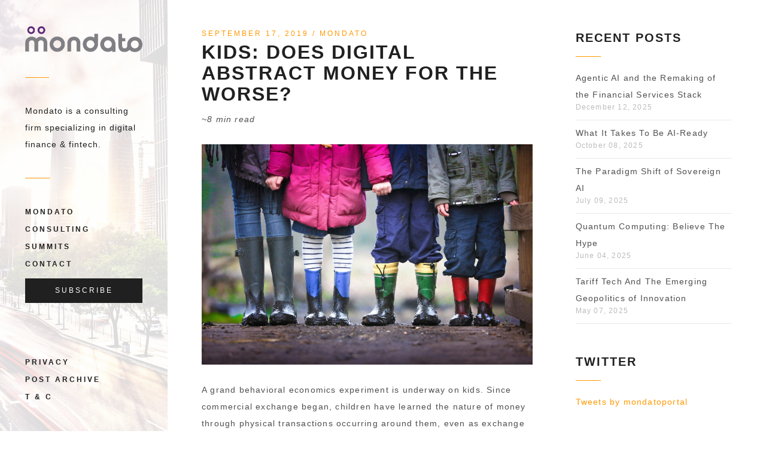

--- FILE ---
content_type: text/html; charset=utf-8
request_url: https://blog.mondato.com/kids-digital-abstraction-money/
body_size: 12485
content:
<!DOCTYPE html>
<html lang="en">
<head>
	<meta charset="utf-8" />
	<meta http-equiv="X-UA-Compatible" content="IE=edge" />
	<title>Kids: Does Digital Abstract Money For the Worse?</title>
	<meta name="viewport" content="width=device-width, initial-scale=1" />
	<!-- stylesheets -->
	<link href='http://fonts.googleapis.com/css?family=Lato:400,700,400italic,700italic' rel='stylesheet' type='text/css'>
	<link rel="stylesheet" href="https://blog.mondato.com/assets/css/bootstrap.min.css?v=8fd1dc8b8d">
	<link rel="stylesheet" href="https://blog.mondato.com/assets/css/font-awesome.min.css?v=8fd1dc8b8d">
	<link rel="stylesheet" type="text/css" href="https://blog.mondato.com/assets/css/hl-styles/monokai_sublime.css?v=8fd1dc8b8d">
	<link rel="stylesheet" type="text/css" href="https://blog.mondato.com/assets/css/screen.css?v=8fd1dc8b8d">
	<script>
/*====================================================
  THEME SETTINGS & GLOBAL VARIABLES
====================================================*/
//  1. Disqus comment settings
var disqus_shortname = 'mondatoinsight'; // required: replace example with your forum shortname

//	2. Mailchimp signup form Setting
// No need to change if you are using Ghost version 2.0.0 or above and using ghost inbuilt subscriber feature
// Keep it as it is, there will be no problem
var mailchimp_form_url = 'http://gbjsolution.us4.list-manage.com/subscribe?u=a63b2fed3ed61b70bf56d1aed&id=1e3806b1d4';
var success_message = "Please check your inbox and confirm your email address. Thanks!";
</script>
    <link rel="icon" href="https://blog.mondato.com/content/images/size/w256h256/2019/04/Mondato-Logo.png" type="image/png">
    <link rel="canonical" href="https://blog.mondato.com/kids-digital-abstraction-money/">
    <meta name="referrer" content="no-referrer-when-downgrade">
    
    <meta property="og:site_name" content="Mondato Insight">
    <meta property="og:type" content="article">
    <meta property="og:title" content="Kids: Does Digital Abstract Money For the Worse?">
    <meta property="og:description" content="A grand behavioral economics experiment is underway on kids. Since commercial exchange began, children have learned the nature of money through physical transactions occurring around them, even as exchange evolved from barter to fiat currency. But now, children are being introduced, sometimes unwittingly, to financial transactions through a simple click">
    <meta property="og:url" content="https://blog.mondato.com/kids-digital-abstraction-money/">
    <meta property="og:image" content="https://blog.mondato.com/content/images/size/w1200/2024/03/ben-wicks-iDCtsz-INHI-unsplash.jpg">
    <meta property="article:published_time" content="2019-09-17T17:18:19.000Z">
    <meta property="article:modified_time" content="2024-03-13T12:44:29.000Z">
    <meta property="article:tag" content="Kids">
    <meta property="article:tag" content="Apps">
    <meta property="article:tag" content="Biometrics">
    <meta property="article:tag" content="Saving">
    <meta property="article:tag" content="Gamification">
    
    <meta property="article:publisher" content="https://www.facebook.com/MondatoLLC">
    <meta name="twitter:card" content="summary_large_image">
    <meta name="twitter:title" content="Kids: Does Digital Abstract Money For the Worse?">
    <meta name="twitter:description" content="A grand behavioral economics experiment is underway on kids. Since commercial exchange began, children have learned the nature of money through physical transactions occurring around them, even as exchange evolved from barter to fiat currency. But now, children are being introduced, sometimes unwittingly, to financial transactions through a simple click">
    <meta name="twitter:url" content="https://blog.mondato.com/kids-digital-abstraction-money/">
    <meta name="twitter:image" content="https://blog.mondato.com/content/images/size/w1200/2024/03/ben-wicks-iDCtsz-INHI-unsplash.jpg">
    <meta name="twitter:label1" content="Written by">
    <meta name="twitter:data1" content="Mondato">
    <meta name="twitter:label2" content="Filed under">
    <meta name="twitter:data2" content="Kids, Apps, Biometrics, Saving, Gamification">
    <meta name="twitter:site" content="@mondatoportal">
    <meta property="og:image:width" content="1200">
    <meta property="og:image:height" content="800">
    
    <script type="application/ld+json">
{
    "@context": "https://schema.org",
    "@type": "Article",
    "publisher": {
        "@type": "Organization",
        "name": "Mondato Insight",
        "url": "https://blog.mondato.com/",
        "logo": {
            "@type": "ImageObject",
            "url": "https://blog.mondato.com/content/images/2019/12/Mondato2020-Grey1.png"
        }
    },
    "author": {
        "@type": "Person",
        "name": "Mondato",
        "image": {
            "@type": "ImageObject",
            "url": "https://blog.mondato.com/content/images/2019/04/Mondato-Logo-1.png",
            "width": 61,
            "height": 66
        },
        "url": "https://blog.mondato.com/author/mondato/",
        "sameAs": [
            "http://www.mondato.com"
        ]
    },
    "headline": "Kids: Does Digital Abstract Money For the Worse?",
    "url": "https://blog.mondato.com/kids-digital-abstraction-money/",
    "datePublished": "2019-09-17T17:18:19.000Z",
    "dateModified": "2024-03-13T12:44:29.000Z",
    "image": {
        "@type": "ImageObject",
        "url": "https://blog.mondato.com/content/images/size/w1200/2024/03/ben-wicks-iDCtsz-INHI-unsplash.jpg",
        "width": 1200,
        "height": 800
    },
    "keywords": "Kids, Apps, Biometrics, Saving, Gamification",
    "description": "A grand behavioral economics experiment is underway on kids. Since commercial exchange began, children have learned the nature of money through physical transactions occurring around them, even as exchange evolved from barter to fiat currency. But now, children are being introduced, sometimes unwittingly, to financial transactions through a simple click on the computer, tablet or phone. Nobody really knows quite yet how the digital money revolution will impact kids in the future, but stories of ",
    "mainEntityOfPage": "https://blog.mondato.com/kids-digital-abstraction-money/"
}
    </script>

    <meta name="generator" content="Ghost 6.13">
    <link rel="alternate" type="application/rss+xml" title="Mondato Insight" href="https://blog.mondato.com/rss/">
    <script defer src="https://cdn.jsdelivr.net/ghost/portal@~2.56/umd/portal.min.js" data-i18n="true" data-ghost="https://blog.mondato.com/" data-key="7083765ee31cea75ea186d68cb" data-api="https://mondatoinsight.ghost.io/ghost/api/content/" data-locale="en" crossorigin="anonymous"></script><style id="gh-members-styles">.gh-post-upgrade-cta-content,
.gh-post-upgrade-cta {
    display: flex;
    flex-direction: column;
    align-items: center;
    font-family: -apple-system, BlinkMacSystemFont, 'Segoe UI', Roboto, Oxygen, Ubuntu, Cantarell, 'Open Sans', 'Helvetica Neue', sans-serif;
    text-align: center;
    width: 100%;
    color: #ffffff;
    font-size: 16px;
}

.gh-post-upgrade-cta-content {
    border-radius: 8px;
    padding: 40px 4vw;
}

.gh-post-upgrade-cta h2 {
    color: #ffffff;
    font-size: 28px;
    letter-spacing: -0.2px;
    margin: 0;
    padding: 0;
}

.gh-post-upgrade-cta p {
    margin: 20px 0 0;
    padding: 0;
}

.gh-post-upgrade-cta small {
    font-size: 16px;
    letter-spacing: -0.2px;
}

.gh-post-upgrade-cta a {
    color: #ffffff;
    cursor: pointer;
    font-weight: 500;
    box-shadow: none;
    text-decoration: underline;
}

.gh-post-upgrade-cta a:hover {
    color: #ffffff;
    opacity: 0.8;
    box-shadow: none;
    text-decoration: underline;
}

.gh-post-upgrade-cta a.gh-btn {
    display: block;
    background: #ffffff;
    text-decoration: none;
    margin: 28px 0 0;
    padding: 8px 18px;
    border-radius: 4px;
    font-size: 16px;
    font-weight: 600;
}

.gh-post-upgrade-cta a.gh-btn:hover {
    opacity: 0.92;
}</style>
    <script defer src="https://cdn.jsdelivr.net/ghost/sodo-search@~1.8/umd/sodo-search.min.js" data-key="7083765ee31cea75ea186d68cb" data-styles="https://cdn.jsdelivr.net/ghost/sodo-search@~1.8/umd/main.css" data-sodo-search="https://mondatoinsight.ghost.io/" data-locale="en" crossorigin="anonymous"></script>
    
    <link href="https://blog.mondato.com/webmentions/receive/" rel="webmention">
    <script defer src="/public/cards.min.js?v=8fd1dc8b8d"></script>
    <link rel="stylesheet" type="text/css" href="/public/cards.min.css?v=8fd1dc8b8d">
    <script defer src="/public/member-attribution.min.js?v=8fd1dc8b8d"></script><style>:root {--ghost-accent-color: #15171A;}</style>
    <style type="text/css">
@media screen and (max-width: 644px){
.mobile-hidden {
display:none;
}
}
    #printfriendly img{
    float:left;
    margin-top: 12px;
    margin-right: 12px;
}

/* Changes font family and size */

#printfriendly {
    font-family: Lato;
    font-size: 14px;
}

/* Changes header color */

#printfriendly h1, #printfriendly h2, #printfriendly h3, #printfriendly h4 {
    color: #660033;
}
</style>
<script>
  (function(i,s,o,g,r,a,m){i['GoogleAnalyticsObject']=r;i[r]=i[r]||function(){
  (i[r].q=i[r].q||[]).push(arguments)},i[r].l=1*new Date();a=s.createElement(o),
  m=s.getElementsByTagName(o)[0];a.async=1;a.src=g;m.parentNode.insertBefore(a,m)
  })(window,document,'script','https://www.google-analytics.com/analytics.js','ga');

  ga('create', 'UA-26018794-3', 'auto');
  ga('send', 'pageview');

</script>

<!-- Global site tag (gtag.js) - Google Analytics -->
<script async src="https://www.googletagmanager.com/gtag/js?id=UA-174027271-1"></script>
<script>
  window.dataLayer = window.dataLayer || [];
  function gtag(){dataLayer.push(arguments);}
  gtag('js', new Date());

  gtag('config', 'UA-174027271-1');
</script>

<!--<script type="text/javascript" src="https://cdn.jsdelivr.net/npm/@speechkit/speechkit-audio-player@latest/dist/speechkit-ghost.js?data=eyJwcm9qZWN0SWQiOiI0NDQ0IiwiZ2siOiJhYTgxMDliZjZiMTIwYjZlYTRjNTY0NWIwMiIsInNrIjoid3JpdGVfODY2NjMxZDJhMzBhM2M2ODdmMmI5ZWU0NTY5OTAwODMifQ=="></script>
</head>
<body class="post-template tag-kids tag-apps-tag tag-biometrics tag-saving tag-gamification">
	<!-- start main header -->
<div class="header-wrap hidden-xs " style="background-image: url(https://blog.mondato.com/content/images/2019/12/zhang-kaiyv-zB864amjJUY-unsplash--1-.jpg)">
	<header class="main-header" style="overflow: auto;">
		<div class="logo">
			<a class="image-logo" href="https://www.mondato.com/"><img src="https://blog.mondato.com/content/images/2019/12/Mondato2020-Grey1.png" alt="Mondato Insight"></a>
		</div>
		<div class="description">
			Mondato is a consulting firm specializing in digital finance &amp; fintech.
		</div>
		<!-- start navigation -->
		<nav class="main-navigation">
            <ul class="menu">
            	<li class="mondato "><a href="https://blog.mondato.com/">Mondato</a></li>
<li class="consulting "><a href="https://mondato.com/consulting/">Consulting</a></li>
<li class="summits "><a href="https://mondato.com/summits/">Summits</a></li>
<li class="contact "><a href="https://mondato.com/contact/">Contact</a></li>

			</ul>
			<a class="btn btn-default" style="color: #fff; width: 100%;" href="https://www.mondato.com/subscribe">Subscribe</a>
		</nav>
		<!-- end navigation -->
		<!-- bottom navigation -->
		<div class="bottom-nav" style="padding: 42px 0">
			<ul class="menu">
				<li><a href="https://www.mondato.com/legal/privacy-policy/">Privacy</a></li>
				<li><a href="https://blog.mondato.com/archive/">Post Archive</a></li>
				<li><a href="https://www.mondato.com/legal/mondato-terms-and-conditions/">T &amp; C</a></li>
			</ul>
		</div>
		<!-- end bottom navigation -->
	</header>
</div>
<!-- end main header -->
	
<div class="content-area-wrap">
	<!-- start mobile header -->
<div class="mobile-header hidden-sm hidden-md hidden-lg">
	<nav class="navbar">
		<div class="container-fluid">
			<div class="navbar-content-wrap">
			<div class="navbar-header">
				<button type="button" class="navbar-toggle collapsed" data-toggle="collapse" data-target="#main-menu" aria-expanded="false">
				<span class="sr-only">Toggle navigation</span>
				<span class="icon-bar"></span>
				<span class="icon-bar"></span>
				<span class="icon-bar"></span>
				</button>
				<a class="navbar-brand image-logo" href="https://blog.mondato.com"><img src="https://blog.mondato.com/content/images/2019/12/Mondato2020-Grey1.png" alt="Mondato Insight"></a>
			</div>
			<div class="collapse navbar-collapse" id="main-menu">
	            <!-- start navigation -->
	            <ul class="menu navbar-right nav navbar-nav">
				    <li class="mondato "><a href="https://blog.mondato.com/">Mondato</a></li>
<li class="consulting "><a href="https://mondato.com/consulting/">Consulting</a></li>
<li class="summits "><a href="https://mondato.com/summits/">Summits</a></li>
<li class="contact "><a href="https://mondato.com/contact/">Contact</a></li>

                    <li><a href="https://www.mondato.com/legal/privacy-policy/">Privacy</a></li>
                    <li><a href="https://blog.mondato.com/archive/">Post Archive</a></li>
                    <li><a href="https://www.mondato.com/legal/mondato-terms-and-conditions/">T &amp; C</a></li>
				</ul>
	            <!-- end navigation -->
	        </div>
	        </div>
		</div>
	</nav>
</div>
<!-- end mobile header -->	<!-- start main content -->
	<div class="container-fluid main-content-wrap">
		<div class="row">
			<div class="col-md-8 single-post-wrap">
				<article class="post tag-kids tag-apps-tag tag-biometrics tag-saving tag-gamification single-post-full">
					<div class="post-content-wrap">
						<header class="post-header">
								<div class="post-meta">
									<span class="post-date">September 17, 2019</span>
									 / <span class="post-author-name"><a href="/author/mondato/">Mondato</a></span>
								</div>
								<h2 class="post-title">Kids: Does Digital Abstract Money For the Worse?</h2>
                                <p><i>~8 min read</i></p>
						</header>
						<div class="featured-media">
							<img src="https://blog.mondato.com/content/images/2024/03/ben-wicks-iDCtsz-INHI-unsplash.jpg" alt="Kids: Does Digital Abstract Money For the Worse?">
						</div>
						<div class="post-content-full">
							<p>A grand behavioral economics experiment is underway on kids. Since commercial exchange began, children have learned the nature of money through physical transactions occurring around them, even as exchange evolved from barter to fiat currency. But now, children are being introduced, sometimes unwittingly, to financial transactions through a simple click on the computer, tablet or phone. Nobody really knows quite yet how the digital money revolution will impact kids in the future, but stories of <a href="https://www.wsj.com/articles/you-spent-1-500-on-virtual-bazookas-kids-are-splurging-on-digital-goods-11563291006?ref=blog.mondato.com">hundreds of dollars purchased by kids on in-game items</a> reveal troubling patterns. As children are introduced to concepts of money in a digital manner never experienced by humans before, they’re often engaging this novel money medium through playing hours of manipulative apps pushing in-game purchases — threatening to distort their entire perception of work, reward, and financial exchange itself.</p>
<h3 id="br-div-stylecolor-660033digitizing-money-an-intangible-conceptdivbr"><br> <div style="color: #660033;"><em>Digitizing Money: An Intangible Concept</em></div><br></h3>
<p>The psychological impact of digital payment options is yet to be fully understood, even among adults. As exchange has moved away from cash-only, the shift’s impact on consumer spending has not always been pretty, or straightforward. <a href="https://www.researchgate.net/publication/277066788_'Cashless'_transactions_perceptions_of_money_in_mobile_payments/link/57569deb08ae0405a5780d8e/download?ref=blog.mondato.com">Research in the 1980s</a> already correlated credit card usage with higher spending per transaction, though it was unclear whether this was due to the absence of physical money or the credit factor. A study by researchers at the University of Illinois-Champagne <a href="https://www.marketwatch.com/story/this-is-what-a-mobile-wallet-could-to-your-holiday-spending-its-not-pretty-2018-12-03?ref=blog.mondato.com">found that</a>  consumers using Alipay's mobile payments increased their total number of retail transactions by almost a quarter (spending a value of 2.4 percent more after digital adoption). The more abstract the payment vehicle, the more profound the effects might be; people who use Amazon’s Echo <a href="https://www.marketwatch.com/story/your-amazon-echo-could-be-making-you-spend-more-money-2018-01-03?ref=blog.mondato.com">spent 66 percent more on average</a> than other Amazon consumers, including USD $400 more on average per year than Amazon Prime subscribers, though that does not take socioeconomic factors into consideration.</p>
<p>This increased spending occurs at least in part from what Duke University behavioral economics professor Dan Ariely calls the <a href="http://danariely.com/2013/02/05/the-pain-of-paying/?ref=blog.mondato.com">pain of paying</a> — the psychological discomfort one experiences when spending money. By easing friction, digital payments may encourage profligate spending.</p>
<p>For children, an already impulsive bunch, the pain of paying — and away from parental supervision — is relaxed as they download and play mobile games, an <a href="https://influencermarketinghub.com/mobile-gaming-statistics/?ref=blog.mondato.com">eye-popping USD $63 billion industry</a>. The design of these games dramatically exacerbate the concern. Persuasive design  is surgically applied in children’s apps to manipulate kids to continue playing and purchase imaginary weapons with real money (a transaction kids do <a href="https://www.childnet.com/ufiles/Young-people%27s-experiences-of-in-app-purchases.pdf?ref=blog.mondato.com">not always understand is happening</a>).</p>
<p>Kids only learn numeracy, the ability to understand and work with numbers, when they are three or four years old, yet they are already engaging with in-game purchases in some cases. Children also struggle to understand abstract systems, such as the digital paths of purchase occurring when they use a parent’s card, or data collection, as well as adults, said Jenny Radesky, a developmental behavioral pediatrician at the University of Michigan who wrote the American Academy of Pediatrics guide for children and media.</p>
<p>While children are still internalizing what the value of money really is, they are simultaneously spending staggering amounts of time on mobile and computer screens — where they’re often being first introduced to personal financial transactions through indirect means, like in-app purchase offers. According to <a href="https://www.commonsensemedia.org/sites/default/files/uploads/research/census_researchreport.pdf?ref=blog.mondato.com">Common Sense Media</a>, though usage varies, kids spend 10 times the amount of time on a screen as they did in 2011, with teenagers logging an average of six hours and 40 minutes of screen time a day and tweens four and a half hours. Much of this time is spent on video game apps often containing in-app purchases and they are not hesitant to buy. One survey found that 61 percent of all kids buy apps or make in-app purchases each month. One in eight respondents said they had accidentally spent money on an in-app purchase.</p>
<p>With <a href="https://www.moneyadviceservice.org.uk/en/corporate/adult-money-habits-are-set-by-the-age-of-seven-years-old-shows-new-study?ref=blog.mondato.com">a Cambridge study estimating</a> adult money habits are formed by age seven, it’s easy to discern – if not yet completely scientifically elucidated — that how children are interacting in the digital financial realm greatly influences their financial habits moving forward. How exactly the abstract nature of digital payments is impacting children’s perceptions of money is difficult to fully determine, but parents and teachers have shown concern.</p>
<p>In the 2014 U.S. Parents, Kids and Money Survey, <a href="https://www.macquariecu.com.au/news-updates-teaching-your-children-about-money-in-the-digital-age.html?ref=blog.mondato.com">73 percent of parents agreed</a> that because transactions are often digital, kids think of currency differently than they did when they were growing up. In the 2014 US Parents, Kids and Money Survey, 35 percent of children could not explain the process behind digital payments. 37 percent of parents and 78 percent of teachers said in <a href="https://www.pru.co.uk/pdf/press-centre/cha-ching-cash-to-cashless-final-web.pdf?ref=blog.mondato.com">a Prudential survey</a> that digital transactions damage children’s understanding of money.</p>
<h3 id="br-div-stylecolor-660033a-childs-imagination-fueled-by-creditdivbr"><br> <div style="color: #660033;"><em>A Child's Imagination Fueled By Credit</em></div><br></h3>
<p>In these sensitive stages of development, children’s doorways into the digital financial world are disproportionately video games and, by extension, in-game purchases. Games offering in-app purchases like Fortnite are rife with excessive advertisements, deceptive sales tactics, psychological manipulation and app sales teams targeting so-called <a href="https://www.adweek.com/digital/infographic-whales-account-for-70-of-in-app-purchase-revenue/?ref=blog.mondato.com">“whales”</a>: consumers whose collected data evinces a spendthrift nature. These tactics are most effective with impulsive customers — a trait endemic to childhood.</p>
<p><a href="https://journals.lww.com/jrnldbp/Abstract/2019/01000/Advertising_in_Young_Children_s_Apps__A_Content.4.aspx?ref=blog.mondato.com">A University of Michigan study</a> led by Dr. Radesky analyzed 135 of the most popular children’s apps, finding that 95 percent contained at least one type of advertising, 46 percent played teasers for the full app to buy, and 30 percent pushed in-app purchases. The ubiquity of persuasive tactics in these children’s apps alarmed researchers, with these apps manipulating children at critical childhood stages of understanding financial exchange.</p>
<p>Children don’t necessarily comprehend advertising as a separate entity from the game; the American Academy of Pediatrics <a href="https://www.aap.org/en-us/about-the-aap/aap-press-room/news-features-and-safety-tips/Pages/Children-and-Media-Tips.aspx?ref=blog.mondato.com">recommends</a> that apps for children five and younger shouldn’t include advertising all. But if anything, some of these advertisements and purchase nudges are specifically designed to prey on children’s cognitive weaknesses. Children are known to create “parasocial” relationships with characters in games, and yet 42 percent of advertisements in the study utilized commercial characters. In the children’s gaming app Doctor Kids, ostensibly an educational app, the character on the screen <a href="https://www.vox.com/the-goods/2018/10/30/18044678/kids-apps-gaming-manipulative-ads-ftc?ref=blog.mondato.com">looks sad or even begins to cry</a> if the child doesn’t make an in-app purchase.</p>
<p>The designers of these children’s games are threatening to disrupt a common way children learn real-life concepts like financial transactions: through play. Many of these games employ “grinding,” a design technique in which games are boring and exceedingly difficult without making app purchases. By praising children for deciding to make such purchases — and often making the game far easier — the child’s purchasing behavior is positively reinforced. While Monopoly may simulate real-life transactions, games that pressure or all but require kids to make purchases to advance create distorted representations of what real-life transactions are like and lead to.</p>
<p>In Dr. Radesky’s practice, children express a worrying relationship with the items they collect and buy on these apps.</p>
<blockquote>
<p>“They talk about it as if it is so… real. ‘Oh, those are my coins. I’m really good at collecting candy.’ There’s really not any skepticism that I hear from kids about the value of the items they’re collecting. They think it’s their reward for working. I worry it creates a false reward system accompanying any purchasing activity.”<small>Jenny Radesky, Developmental Behavioral Pediatrician, University of Michigan</small></p>
</blockquote>
<p>How this translates to kid’s behavior is unclear. There is the possibility that this inflated sense of rewards — already heightened for kids — may lower kids’ task persistence when faced with harder tasks. By making spending the default choice in apps, such frictionless digital payments might create more passive, less critically thinking consumers. Immersed in a culture of collect and spend online, Radesky fears children will grow up to practice those same laissez-faire financial practices as adults.</p>
<h3 id="br-div-stylecolor-660033catch-a-digital-predatordivbr"><br> <div style="color: #660033;"><em>Catch A Digital Predator</em></div><br></h3>
<p>With such complex questions at the heart of this emerging issue, more research is desperately needed. Nevertheless, various actors have begun proposing their own remedies. The American Academy of Pediatrics advocates for the elimination of ads in apps for children five or younger as well as the collection of children’s data — information which may lead to them being unduly targeted as <a href="https://www.maketecheasier.com/what-is-whale-in-mobile-gaming/?ref=blog.mondato.com">“whales”</a>. A study is expected to come out later this year describing how app design could be improved by shifting away from external rewards like stickers towards forms of internal rewards. Senator Ed Marky has introduced in the United States the KIDS Act, which would remove harmful features of persuasive design in children’s apps. Absent of legislation, academics are discussing the possibility of a rating system to better inform parents of the quality of an app.</p>
<p>In the private sector, other solutions offer proper guardrails for children to learn about finances in an observed, controlled manner. <a href="https://www.gohenry.com/index/?ref=blog.mondato.com">gohenry</a> is one of several digital money apps that offers prepaid debit cards for kids to use. Charging a fee, parents can load money on their child’s account, set weekly allowances and spending limits, list chores to earn extra money, monitor kids’ activities and block their children from making certain types of transactions. The app also offers financial education lessons for children.</p>
<p>The idea clearly resonated with alarmed parents — gohenry successfully crowdfunded USD $5.6 million in 2014 and another USD $8.1 million in 2018. Serving 800,000 active users in the UK and US, gohenry seeks to help children understand the ramifications of their digital transactions, the idea being that “wasting 10 dollars at age ten and learning from that mistake is better than spending 1000 dollars at age 30,” said Dean Brauer, co-founder and US EVP of gohenry.</p>
<p>According to Brauer, parents in the gohenry community aren’t seeing the same chronic issues with their kids regarding in-app purchases. Receiving notifications of their children’s transactions, parents are more aware of the child’s behavior. By offering a feedback loop to children on their digital transactions, kid-users of gohenry can better understand how money moves from one point to another as well as how to better budget and save their money. An in-house survey revealed that 86 percent of parents said their kid is better at managing money with gohenry, and kids have a higher savings rate than their parents do.</p>
<p>If a child has a USD $10 spending limit, they can't indulge themselves on Fornite like their counterparts do with their parent's credit card, though Brauer noted that they are developing educational materials that deal with children’s games. Generation Z can’t be shielded from the digital environment surrounding them, gohenry advocates — they must interact with and understand it in a controlled environment.</p>
<blockquote>
<p>“70 percent of kids receive a regular allowance, and of those, almost 80 percent of them get it in cash. But they’re digital natives. They’re not using it to go to the candy store — they’re using it to make purchases on Amazon. That’s the reality, and we have to deal with it.”<small>Dean Brauer, U.S. EVP and Co-founder, gohenry</small></p>
</blockquote>
<p>But in the macro-sense, the early data and preponderance of horror stories suggest that in terms of children’s perception of money, misinformed consumerism is prevailing among many. Already, the shift away from physical forms of currency threaten to obfuscate the meaning and importance of money for children. This phenomenon will only accelerate; technology companies <a href="https://www.marketwatch.com/story/the-technology-that-should-finally-make-your-wallet-obsolete-2019-09-06?ref=blog.mondato.com">today have biometric mobile wallet technology</a> that simply requires a fingerprint or a smile to initiate payments. Juniper Research estimates that mobile biometrics will skyrocket in use to <a href="https://www.juniperresearch.com/press/press-releases/mobile-biometrics-to-authenticate-2-tn-sales-2023?ref=blog.mondato.com">authenticate $2 trillion in transactions by 2023</a>. As payments become further removed from tangible reality, the challenge of having children learn the process and nature of these transactions will only grow — raising the stakes for humanity’s first digital natives.</p>
<p>That this shift is disproportionately happening via apps designed to prey on children’s cognitive weaknesses is what elevates the concern from the theoretical to the self-evident. It’s possible that children may grow up from these early mistakes to better internalize the meaning of digital money; it’s too early for anyone to truly know what long-term impact these manipulative tactics will have on children’s financial behavior. But without interventions in the public or private sector, there is reason to think this game won’t go well.</p>
<div style="color: #660033;"><address class="p1"> </address><address class="p1">© <b>Mondato 2019 </b></address><address class="p1"> </address></div>
<br><small>Image courtesy of Sun Linyang</small><br>
Click <a class="typeform-share link" href="https://www.mondato.com/subscribe?ref=blog.mondato.com">here</a> to subscribe and receive a weekly Mondato Insight directly to your inbox.&nbsp;
						</div>
					</div>
				</article>
				<div class="tag-wrap">
					<div class="tag-wrap-inner">
						<a href="/tag/kids/">Kids</a>,<a href="/tag/apps-tag/">Apps</a>,<a href="/tag/biometrics/">Biometrics</a>,<a href="/tag/saving/">Saving</a>,<a href="/tag/gamification/">Gamification</a>
					</div>
				</div>
				<div class="share-wrap">
	<div class="share-wrap-inner clearfix">
		<div class="share-text">Share this article:</div>
		
		<ul>
			<!-- facebook -->
		<li>
			<a href="https://www.facebook.com/sharer/sharer.php?u=https://blog.mondato.com/kids-digital-abstraction-money/" onclick="window.open(this.href, 'facebook-share','width=580,height=296');return false;"><i class="fa fa-facebook"></i></a>
		</li>
		<!-- twitter -->
		<li>
			<a href="https://twitter.com/share?text=Kids%3A%20Does%20Digital%20Abstract%20Money%20For%20the%20Worse%3F&amp;url=https://blog.mondato.com/kids-digital-abstraction-money/" onclick="window.open(this.href, 'twitter-share', 'width=550,height=235');return false;"><i class="fa fa-twitter"></i></a>
		</li>
		<!-- google plus -->
		<li>
			<a href="https://plus.google.com/share?url=https://blog.mondato.com/kids-digital-abstraction-money/" onclick="window.open(this.href, 'google-plus-share', 'width=490,height=530');return false;"><i class="fa fa-google-plus"></i></a>
		</li>
		<!-- digg -->
		<li>
			<a href="http://www.digg.com/submit?url=https://blog.mondato.com/kids-digital-abstraction-money/" onclick="window.open(this.href, 'digg-share', 'width=490,height=530');return false;"><i class="fa fa-digg"></i></a>
		</li>
		<!-- reddit -->
		<li>
			<a href="http://reddit.com/submit?url=https://blog.mondato.com/kids-digital-abstraction-money/&title=Kids: Does Digital Abstract Money For the Worse?" onclick="window.open(this.href, 'reddit-share', 'width=490,height=530');return false;"><i class="fa fa-reddit"></i></a>
		</li>
		<!-- linkedin -->
		<li>
			<a href="http://www.linkedin.com/shareArticle?mini=true&url=https://blog.mondato.com/kids-digital-abstraction-money/" onclick="window.open(this.href, 'linkedin-share', 'width=490,height=530');return false;"><i class="fa fa-linkedin"></i></a>
		</li>
		<!-- pinterest -->
		<li>
			<a href="http://pinterest.com/pin/create/button/?url=https://blog.mondato.com/kids-digital-abstraction-money/&description=Kids%3A%20Does%20Digital%20Abstract%20Money%20For%20the%20Worse%3F" onclick="window.open(this.href, 'linkedin-share', 'width=580,height=296');return false;"><i class="fa fa-pinterest"></i></a>
		</li>
		<!-- StumbleUpon-->
		<li>
			<a href="http://www.stumbleupon.com/submit?url=https://blog.mondato.com/kids-digital-abstraction-money/&title=Kids: Does Digital Abstract Money For the Worse?" onclick="window.open(this.href, 'stumbleupon-share', 'width=490,height=530');return false;"><i class="fa fa-stumbleupon"></i></a>
		</li>
		</ul>
		
	</div>
</div>				<div class="author-comment-wrap">
					<!-- start about the author -->
<div class="about-author clearfix">
		<a href="/author/mondato/"><img src="https://blog.mondato.com/content/images/2019/04/Mondato-Logo-1.png" alt="Author image" class="avatar pull-left"></a>
	<div class="details">
		<div class="author">
			<a href="/author/mondato/">Mondato</a>
		</div>
		<div class="bio">
			Mondato is a boutique management consulting firm specializing in strategic, commercial and operational support for the Digital Finance &amp; Commerce (DFC) industry.
		</div>
		<div class="meta-info">
			<span class="loaction"><i class="fa fa-home"></i>Washington DC</span>
			<span class="website"><i class="fa fa-globe"></i><a href="http://www.mondato.com" targer="_BLANK">Website</a></span>
		</div>
	</div>
</div>
<!-- end about the author -->

					<div class="prev-next-wrap clearfix">
	<a class="previous-post pull-left " style="background-image: url(https://blog.mondato.com/content/images/2024/03/david-arrowsmith-SsAFdirwkXc-unsplash.jpg)" href="/mvnos-telcos-digital-finance/">
		<div class="prev-next-inner">
			<span class="link-text">Previous Post</span>
			<h4 class="title">MVNOs: Where Telcos And Digital Finance Converge?</h4>
		</div>
	</a>
    <a class="next-post pull-right " style="background-image: url(https://blog.mondato.com/content/images/2024/03/brett-jordan-o0kPG3RirHs-unsplash.jpg)" href="/esim-fresh-paint/">
		<div class="prev-next-inner">
			<span class="link-text">Next Post</span>
			<h4 class="title">eSIM:  Fresh Paint For Mobile, Payments And Identity</h4>
		</div>
	</a>
</div>					<!-- start disqus comment -->
<div>
</div>
<!-- end disqus comment -->				</div>
			</div>
			<!-- start sidebar -->
<div class="col-md-4 sidebar-wrap">
	<!-- start widget -->
<div class="widget">
	<h4 class="title">Recent Posts</h4>
	<div class="content recent-post">
		<div class="recent-single-post">
			<a href="/agentic-ai-and-the-remaking-of-the-financial-services-stack/" class="post-title">Agentic AI and the Remaking of the Financial Services Stack</a><div class="date">December 12, 2025</div>
		</div>
		<div class="recent-single-post">
			<a href="/what-it-takes-to-be-ai-ready/" class="post-title">What It Takes To Be AI-Ready</a><div class="date">October 08, 2025</div>
		</div>
		<div class="recent-single-post">
			<a href="/the-paradigm-shift-of-sovereign-ai/" class="post-title">The Paradigm Shift of Sovereign AI</a><div class="date">July 09, 2025</div>
		</div>
		<div class="recent-single-post">
			<a href="/quantum-computing-believe-the-hype/" class="post-title">Quantum Computing: Believe The Hype</a><div class="date">June 04, 2025</div>
		</div>
		<div class="recent-single-post">
			<a href="/tariff-tech-and-the-emerging-geopolitics-of-innovation/" class="post-title">Tariff Tech And The Emerging Geopolitics of Innovation</a><div class="date">May 07, 2025</div>
		</div>
	</div>
</div>
<!-- end widget -->	<!-- start widget -->
<div class="widget">
	<h4 class="title">Twitter</h4>
	<div class="content twitter">
		<!-- start code from publish.twitter.com -->
		<a class="twitter-timeline" data-height="500" data-theme="light" href="https://twitter.com/mondatoportal?ref_src=twsrc%5Etfw">Tweets by mondatoportal</a> <script async src="https://platform.twitter.com/widgets.js" charset="utf-8"></script>
		<!-- end code from publish.twitter.com -->
	</div>
</div>
<!-- end widget -->
</div>
<!-- end sidebar -->		</div>
	</div>
	<!-- end main content -->
</div>

	<!-- start footer -->
<footer class="main-footer">
	<div class="container-fluid">
		<div class="row">
			<!-- replace the # with your own profile link address -->
<div class="col-md-12 social-links-wrap">
	<ul class="social-links">
		<li><a href="#"><i class="fa fa-twitter"></i></a></li>
		<li><a href="#"><i class="fa fa-facebook"></i></a></li>
		<li><a href="#"><i class="fa fa-dribbble"></i></a></li>
		<li><a href="#"><i class="fa fa-instagram"></i></a></li>
		<li><a href="/rss/"><i class="fa fa-rss"></i></a></li>
	</ul>
</div>			<div class="col-md-12 copyright-wrap">
	<span class="copyright">Copyright &amp;copy; 2026 <a href="https://blog.mondato.com">Mondato Insight</a>. All Right Reserved</span>
</div>		</div>
	</div>
</footer>
<a href="#" id="back-to-top">
	<i class="fa fa-long-arrow-up"></i>
	<span>top</span>
</a>

<!-- end footer -->
<script src="https://ajax.googleapis.com/ajax/libs/jquery/2.2.4/jquery.min.js"></script>
<script src="https://blog.mondato.com/assets/js/bootstrap.min.js?v=8fd1dc8b8d"></script>
<script src="https://blog.mondato.com/assets/js/jquery.fitvids.js?v=8fd1dc8b8d"></script>
<script src="https://blog.mondato.com/assets/js/highlight.pack.js?v=8fd1dc8b8d"></script>
<script src="https://blog.mondato.com/assets/js/main.js?v=8fd1dc8b8d"></script>
</body>
</html>

--- FILE ---
content_type: text/css; charset=UTF-8
request_url: https://blog.mondato.com/assets/css/screen.css?v=8fd1dc8b8d
body_size: 3327
content:
/*====================================================
	Importing less files
====================================================*/
/*====================================================
	COLOR VARIABLE FOR THEME
====================================================*/
/*====================================================
	MIXINS
====================================================*/
body {
  font-family: 'Arimo', sans-serif;
  font-size: 14px;
  font-weight: 400;
  letter-spacing: 1.2px;
  color: #505050;
  line-height: 28px;
}
h1,
h2,
h3,
h4,
h5,
h6,
.h1,
.h2,
.h3,
.h4,
.h5,
.h6 {
  font-weight: 700;
  color: #202020;
}
h1 {
  font-size: 48px;
  letter-spacing: 3px;
}
h2 {
  font-size: 32px;
  letter-spacing: 2px;
}
h3 {
  font-size: 26px;
  letter-spacing: 3px;
}
h4 {
  font-size: 20px;
  letter-spacing: 2px;
}
h5 {
  font-size: 14px;
  letter-spacing: 1px;
}
h6 {
  font-size: 12px;
  letter-spacing: 1px;
}
a {
  color: #ff9900;
}
a:hover,
a:focus {
  color: #ff9900;
  text-decoration: none;
  outline: none;
}
iframe {
  border: 0;
}
blockquote {
  font-size: 16px;
  padding: 0 21px;
  margin: 21px 0;
  border-left: 4px solid #202020;
}
blockquote cite {
  font-size: 12px;
}
figure {
  margin-bottom: 16px;
}
figure img {
  margin-bottom: 8px;
}
figcaption {
  text-align: center;
  font-size: 12px;
}
.btn {
  font-size: 12px;
  text-transform: uppercase;
  -webkit-border-radius: 0;
  -moz-border-radius: 0;
  border-radius: 0;
  padding: 12px 21px;
  -webkit-transition: all 0.45s;
  -moz-transition: all 0.45s;
  -ms-transition: all 0.45s;
  -o-transition: all 0.45s;
  transition: all 0.45s;
  letter-spacing: 3px;
}
.btn-default {
  background: #202020;
  color: #ffffff;
  border: none;
}
.btn-default:hover,
.btn-default:focus,
.btn-default:active {
  background: #ff9900;
  outline: none;
  color: #ffffff;
}
.btn-default:active:focus {
  outline: none;
}
.btn-default[disabled] {
  background: #bbbbbb;
}
input[type='text'],
input[type='email'] {
  padding: 4px 21px;
  border: 1px solid #202020;
}
input[type='text']:focus,
input[type='email']:focus {
  border: 1px solid #ff9900;
  outline: none;
}
p {
  margin-bottom: 14px;
}
pre {
  padding: 0;
  border: none;
  -webkit-border-radius: 0;
  -moz-border-radius: 0;
  border-radius: 0;
}
.hljs {
  padding: 7px 14px;
}
::-moz-selection {
  color: #ffffff;
  background: #ff9900;
  text-shadow: none;
}
::selection {
  color: #ffffff;
  background: #ff9900;
  text-shadow: none;
}
/*====================================================
	Header / navbar
====================================================*/
.header-wrap {
  position: fixed;
  width: 280px;
  height: 100%;
  left: 0;
  top: 0;
  background: #fff;
  z-index: 1000;
  background-size: cover;
  background-position: center;
}
.header-wrap .main-header {
  width: 100%;
  height: 100%;
  padding: 0 42px;
  background: rgba(255, 255, 255, 0.85);
}
.header-wrap .main-header .logo {
  font-size: 3em;
  padding: 42px 0;
  line-height: 1em;
  text-transform: uppercase;
}
.header-wrap .main-header .logo a {
  color: #202020;
}
.header-wrap .main-header .logo a:hover,
.header-wrap .main-header .logo a:focus {
  color: #202020;
}
.header-wrap .main-header .logo a img {
  max-width: 100%;
}
.header-wrap .main-header .description {
  padding: 42px 0;
  position: relative;
  letter-spacing: 1px;
  color: #202020;
}
.header-wrap .main-header .description:before {
  content: '';
  width: 40px;
  height: 1px;
  left: 0;
  top: 0;
  background: #ff9900;
  position: absolute;
}
.header-wrap .main-header .main-navigation {
  position: relative;
  padding: 42px 0;
}
.header-wrap .main-header .main-navigation:before {
  content: '';
  width: 42px;
  height: 1px;
  left: 0;
  top: 0;
  background: #ff9900;
  position: absolute;
}
.menu {
  padding: 0;
}
.menu li {
  list-style: none;
}
.menu li a {
  font-size: 12px;
  font-weight: 700;
  text-transform: uppercase;
  letter-spacing: 3px;
  color: #202020;
  -webkit-transition: all 0.3s;
  -moz-transition: all 0.3s;
  -ms-transition: all 0.3s;
  -o-transition: all 0.3s;
  transition: all 0.3s;
}
.menu li a:hover,
.menu li a:focus {
  color: #ff9900;
}
.menu li.nav-current a {
  color: #ff9900;
}
/*====================================================
	Content area
====================================================*/
.content-area-wrap {
  margin-left: 280px;
}
/*====================================================
	home page posts
====================================================*/
.post-single {
  height: 100%;
  background-color: #ffffff;
  background-size: cover;
  position: relative;
}
.post-single .post-content {
  min-height: 100%;
  background: rgba(0, 0, 0, 0.5);
  padding: 42px;
  position: relative;
  -webkit-transition: all 0.5s ease-in-out;
  -moz-transition: all 0.5s ease-in-out;
  -ms-transition: all 0.5s ease-in-out;
  -o-transition: all 0.5s ease-in-out;
  transition: all 0.5s ease-in-out;
  overflow: hidden;
}
.post-single .post-content .featured-mark {
  position: absolute;
  bottom: -5px;
  right: -41px;
  width: 110px;
  height: 40px;
  -webkit-transform: rotate(135deg);
  -moz-transform: rotate(135deg);
  -ms-transform: rotate(135deg);
  -o-transform: rotate(135deg);
  transform: rotate(135deg);
  text-align: center;
  line-height: 50px;
  background: #ff9900;
  color: #ffffff;
}
.post-single .post-content .featured-mark i {
  -webkit-transform: rotate(-135deg);
  -moz-transform: rotate(-135deg);
  -ms-transform: rotate(-135deg);
  -o-transform: rotate(-135deg);
  transform: rotate(-135deg);
  font-size: 16px;
}
.post-single .post-content .bdr-top,
.post-single .post-content .bdr-right,
.post-single .post-content .bdr-bottom,
.post-single .post-content .bdr-left {
  -webkit-transition: all 0.15s;
  -o-transition: all 0.15s;
  transition: all 0.15s;
  -webkit-transition-delay: 0;
  -o-transition-delay: 0;
  transition-delay: 0;
  background: #202020;
}
.post-single .post-content .bdr-top {
  height: 2px;
  width: 100%;
  position: absolute;
  top: 0;
  right: 100%;
}
.post-single .post-content .bdr-right {
  height: 100%;
  width: 2px;
  position: absolute;
  bottom: 100%;
  right: 0;
}
.post-single .post-content .bdr-bottom {
  height: 2px;
  width: 100%;
  position: absolute;
  bottom: 0;
  left: 100%;
}
.post-single .post-content .bdr-left {
  height: 100%;
  width: 2px;
  position: absolute;
  top: 100%;
  left: 0;
}
.post-single.no-image .post-content {
  background: #ffffff;
}
.post-single.no-image .post-content .post-header .post-meta {
  visibility: visible;
  -webkit-opacity: 1;
  -moz-opacity: 1;
  -ms-opacity: 1;
  -o-opacity: 1;
  opacity: 1;
  filter: alpha(opacity=(100));
}
.post-single.no-image .post-content .post-header .post-title {
  color: #202020;
}
.post-single.no-image .post-content .post-excerpt {
  margin-top: 28px;
  visibility: visible;
  -webkit-opacity: 1;
  -moz-opacity: 1;
  -ms-opacity: 1;
  -o-opacity: 1;
  opacity: 1;
  filter: alpha(opacity=(100));
}
.post-single.no-image .post-content .post-footer {
  visibility: visible;
  -webkit-opacity: 1;
  -moz-opacity: 1;
  -ms-opacity: 1;
  -o-opacity: 1;
  opacity: 1;
  filter: alpha(opacity=(100));
}
.post-header .post-meta {
  color: #ff9900;
  text-transform: uppercase;
  font-size: 12px;
  letter-spacing: 3px;
}
.post-header .post-title {
  margin-top: 0;
  text-transform: uppercase;
  color: #ffffff;
  -webkit-transition: all 0.4s;
  -moz-transition: all 0.4s;
  -ms-transition: all 0.4s;
  -o-transition: all 0.4s;
  transition: all 0.4s;
}
.post-excerpt {
  margin-top: 60px;
  visibility: hidden;
  overflow: hidden;
  -webkit-opacity: 0;
  -moz-opacity: 0;
  -ms-opacity: 0;
  -o-opacity: 0;
  opacity: 0;
  filter: alpha(opacity=(0));
  -webkit-transition: all 0.4s;
  -moz-transition: all 0.4s;
  -ms-transition: all 0.4s;
  -o-transition: all 0.4s;
  transition: all 0.4s;
  max-height: 60px;
  -webkit-transition-delay: 0.4s;
  -o-transition-delay: 0.4s;
  transition-delay: 0.4s;
}
.post-footer {
  position: absolute;
  bottom: 42px;
  left: 42px;
  visibility: hidden;
  -webkit-opacity: 0;
  -moz-opacity: 0;
  -ms-opacity: 0;
  -o-opacity: 0;
  opacity: 0;
  filter: alpha(opacity=(0));
  -webkit-transition: all 0.4s;
  -moz-transition: all 0.4s;
  -ms-transition: all 0.4s;
  -o-transition: all 0.4s;
  transition: all 0.4s;
}
.post-footer .avatar {
  width: 24px;
  height: 24px;
  -webkit-border-radius: 50%;
  -moz-border-radius: 50%;
  border-radius: 50%;
}
.post-footer .author-name {
  font-size: 12px;
  color: #bbbbbb;
}
.posts-wrap-outer {
  margin-top: 2px;
}
.post-wrap {
  padding: 1px;
  height: 300px;
  overflow: hidden;
}
.post-wrap a {
  color: #505050;
}
.post-wrap a:hover {
  color: #505050;
}
.post-wrap a:hover .post-content {
  background: rgba(255, 255, 255, 0.95);
}
.post-wrap a:hover .post-content .post-header .post-meta {
  visibility: visible;
  -webkit-opacity: 1;
  -moz-opacity: 1;
  -ms-opacity: 1;
  -o-opacity: 1;
  opacity: 1;
  filter: alpha(opacity=(100));
}
.post-wrap a:hover .post-content .post-header .post-title {
  color: #202020;
}
.post-wrap a:hover .post-content .post-excerpt {
  margin-top: 28px;
  visibility: visible;
  -webkit-opacity: 1;
  -moz-opacity: 1;
  -ms-opacity: 1;
  -o-opacity: 1;
  opacity: 1;
  filter: alpha(opacity=(100));
}
.post-wrap a:hover .post-content .post-footer {
  visibility: visible;
  -webkit-opacity: 1;
  -moz-opacity: 1;
  -ms-opacity: 1;
  -o-opacity: 1;
  opacity: 1;
  filter: alpha(opacity=(100));
}
.post-wrap a:hover .post-content .bdr-top {
  right: 0;
  -webkit-transition-delay: 0.4s;
  -o-transition-delay: 0.4s;
  transition-delay: 0.4s;
}
.post-wrap a:hover .post-content .bdr-right {
  bottom: 0;
  -webkit-transition-delay: 0.55s;
  -o-transition-delay: 0.55s;
  transition-delay: 0.55s;
}
.post-wrap a:hover .post-content .bdr-bottom {
  left: 0;
  -webkit-transition-delay: 0.7s;
  -o-transition-delay: 0.7s;
  transition-delay: 0.7s;
}
.post-wrap a:hover .post-content .bdr-left {
  top: 0;
  -webkit-transition-delay: 0.85s;
  -o-transition-delay: 0.85s;
  transition-delay: 0.85s;
}
/*====================================================
	tag and author archive
====================================================*/
.cover-archive .cover-inner {
  padding-top: 70px !important;
  padding-bottom: 70px !important;
}
.cover-archive .title {
  color: #ffffff;
  text-transform: uppercase;
  margin-top: 0px;
}
.archive-item-wrap {
  padding: 1px;
  height: 300px;
  overflow: hidden;
}
.archive-item-wrap a .item-single {
  height: 100%;
  background-color: #ffffff;
  background-size: cover;
  position: relative;
}
.archive-item-wrap a .item-single .item-content {
  min-height: 100%;
  background: rgba(0, 0, 0, 0.5);
  padding: 42px;
  position: relative;
  -webkit-transition: all 0.5s ease-in-out;
  -moz-transition: all 0.5s ease-in-out;
  -ms-transition: all 0.5s ease-in-out;
  -o-transition: all 0.5s ease-in-out;
  transition: all 0.5s ease-in-out;
  overflow: hidden;
}
.archive-item-wrap a .item-single .item-content .post-count {
  color: #ff9900;
  text-transform: uppercase;
  font-size: 12px;
  letter-spacing: 3px;
}
.archive-item-wrap a .item-single .item-content .tag-title {
  margin-top: 0;
  text-transform: uppercase;
  color: #ffffff;
  -webkit-transition: all 0.5s;
  -moz-transition: all 0.5s;
  -ms-transition: all 0.5s;
  -o-transition: all 0.5s;
  transition: all 0.5s;
}
.archive-item-wrap a .item-single .item-content .tag-description {
  color: #505050;
  margin-top: 60px;
  visibility: hidden;
  overflow: hidden;
  -webkit-opacity: 0;
  -moz-opacity: 0;
  -ms-opacity: 0;
  -o-opacity: 0;
  opacity: 0;
  filter: alpha(opacity=(0));
  -webkit-transition: all 0.4s;
  -moz-transition: all 0.4s;
  -ms-transition: all 0.4s;
  -o-transition: all 0.4s;
  transition: all 0.4s;
  -webkit-transition-delay: 0.4s;
  -o-transition-delay: 0.4s;
  transition-delay: 0.4s;
}
.archive-item-wrap a .item-single .item-content.user {
  text-align: center;
}
.archive-item-wrap a .item-single .item-content.user .avatar {
  width: 60px;
  height: 60px;
  -webkit-border-radius: 50%;
  -moz-border-radius: 50%;
  border-radius: 50%;
}
.archive-item-wrap a .item-single .item-content.user .author-name {
  text-transform: uppercase;
  color: #ffffff;
  -webkit-transition: all 0.5s;
  -moz-transition: all 0.5s;
  -ms-transition: all 0.5s;
  -o-transition: all 0.5s;
  transition: all 0.5s;
}
.archive-item-wrap a .item-single .item-content.user .bio {
  color: #505050;
  margin-top: 60px;
  visibility: hidden;
  overflow: hidden;
  -webkit-opacity: 0;
  -moz-opacity: 0;
  -ms-opacity: 0;
  -o-opacity: 0;
  opacity: 0;
  filter: alpha(opacity=(0));
  -webkit-transition: all 0.4s;
  -moz-transition: all 0.4s;
  -ms-transition: all 0.4s;
  -o-transition: all 0.4s;
  transition: all 0.4s;
  -webkit-transition-delay: 0.4s;
  -o-transition-delay: 0.4s;
  transition-delay: 0.4s;
  max-height: 60px;
}
.archive-item-wrap a .item-single .item-content .bdr-top,
.archive-item-wrap a .item-single .item-content .bdr-right,
.archive-item-wrap a .item-single .item-content .bdr-bottom,
.archive-item-wrap a .item-single .item-content .bdr-left {
  -webkit-transition: all 0.15s;
  -o-transition: all 0.15s;
  transition: all 0.15s;
  -webkit-transition-delay: 0;
  -o-transition-delay: 0;
  transition-delay: 0;
  background: #202020;
}
.archive-item-wrap a .item-single .item-content .bdr-top {
  height: 2px;
  width: 100%;
  position: absolute;
  top: 0;
  right: 100%;
}
.archive-item-wrap a .item-single .item-content .bdr-right {
  height: 100%;
  width: 2px;
  position: absolute;
  bottom: 100%;
  right: 0;
}
.archive-item-wrap a .item-single .item-content .bdr-bottom {
  height: 2px;
  width: 100%;
  position: absolute;
  bottom: 0;
  left: 100%;
}
.archive-item-wrap a .item-single .item-content .bdr-left {
  height: 100%;
  width: 2px;
  position: absolute;
  top: 100%;
  left: 0;
}
.archive-item-wrap a .item-single.no-image .item-content {
  background: #ffffff;
}
.archive-item-wrap a .item-single.no-image .item-content .tag-title {
  color: #202020;
}
.archive-item-wrap a .item-single.no-image .item-content.user .author-name {
  color: #202020;
}
.archive-item-wrap a:hover {
  color: #505050;
}
.archive-item-wrap a:hover .item-content {
  background: rgba(255, 255, 255, 0.95);
}
.archive-item-wrap a:hover .item-content .tag-title {
  color: #202020;
}
.archive-item-wrap a:hover .item-content .tag-description {
  margin-top: 28px;
  visibility: visible;
  -webkit-opacity: 1;
  -moz-opacity: 1;
  -ms-opacity: 1;
  -o-opacity: 1;
  opacity: 1;
  filter: alpha(opacity=(100));
}
.archive-item-wrap a:hover .item-content.user .author-name {
  color: #202020;
}
.archive-item-wrap a:hover .item-content.user .bio {
  margin-top: 14px;
  visibility: visible;
  -webkit-opacity: 1;
  -moz-opacity: 1;
  -ms-opacity: 1;
  -o-opacity: 1;
  opacity: 1;
  filter: alpha(opacity=(100));
}
.archive-item-wrap a:hover .item-content .bdr-top {
  right: 0;
  -webkit-transition-delay: 0.4s;
  -o-transition-delay: 0.4s;
  transition-delay: 0.4s;
}
.archive-item-wrap a:hover .item-content .bdr-right {
  bottom: 0;
  -webkit-transition-delay: 0.55s;
  -o-transition-delay: 0.55s;
  transition-delay: 0.55s;
}
.archive-item-wrap a:hover .item-content .bdr-bottom {
  left: 0;
  -webkit-transition-delay: 0.7s;
  -o-transition-delay: 0.7s;
  transition-delay: 0.7s;
}
.archive-item-wrap a:hover .item-content .bdr-left {
  top: 0;
  -webkit-transition-delay: 0.85s;
  -o-transition-delay: 0.85s;
  transition-delay: 0.85s;
}
/*====================================================
	pagination
====================================================*/
.pagination-wrap {
  margin-top: 42px;
  padding: 0 21px;
  text-transform: uppercase;
  font-size: 12px;
  letter-spacing: 3px;
}
.pagination-count-wrap {
  padding: 0;
}
.pagination-link-wrap {
  padding: 0;
  text-align: right;
}
.pagination-link-wrap a {
  padding-left: 16px;
  padding-right: 8px;
  color: #505050;
  -webkit-transition: all 0.3s;
  -moz-transition: all 0.3s;
  -ms-transition: all 0.3s;
  -o-transition: all 0.3s;
  transition: all 0.3s;
}
.pagination-link-wrap a:first-child {
  padding-left: 0;
}
.pagination-link-wrap a:last-child {
  padding-right: 0;
}
.pagination-link-wrap a:hover,
.pagination-link-wrap a:focus {
  color: #ff9900;
}
.pagination-link-wrap a:nth-child(2) {
  position: relative;
}
.pagination-link-wrap a:nth-child(2):before {
  content: '';
  width: 1px;
  height: 100%;
  background: #bbbbbb;
  left: 0;
  top: 0;
  position: absolute;
}
/*====================================================
	single post
====================================================*/
.single-post-full .post-content-wrap {
  background: none;
  padding: 42px;
}
.single-post-full .post-content-wrap .post-header .post-title {
  color: #202020;
}
.single-post-full .post-content-wrap .featured-media {
  margin-top: 28px;
}
.single-post-full .post-content-wrap .featured-media img {
  width: 100%;
}
.single-post-full .post-content-wrap .post-content-full {
  margin-top: 28px;
}
.single-post-full .post-content-wrap .post-content-full img {
  max-width: 100%;
}
.single-post-full .post-content-wrap .post-content-full .kg-embed-card {
  display: flex;
  flex-direction: column;
  align-items: center;
  margin-bottom: 2rem;
}
.single-post-full .post-content-wrap .post-content-full .kg-width-wide,
.single-post-full .post-content-wrap .post-content-full .kg-width-full {
  width: 100%;
}
.single-post-full .post-content-wrap .post-content-full .kg-width-wide img,
.single-post-full .post-content-wrap .post-content-full .kg-width-full img {
  width: 100%;
}
.tag-wrap {
  padding: 0 42px;
  font-size: 0;
}
.tag-wrap .tag-wrap-inner {
  border-top: 1px solid #e9e9e9;
  padding: 21px 0;
}
.tag-wrap a {
  color: #ffffff;
  letter-spacing: 2px;
  font-size: 12px;
  text-transform: uppercase;
  background: #202020;
  padding: 0 14px;
  margin: 0 8px 4px 0;
  -webkit-transition: all 0.2s ease-in;
  -moz-transition: all 0.2s ease-in;
  -ms-transition: all 0.2s ease-in;
  -o-transition: all 0.2s ease-in;
  transition: all 0.2s ease-in;
  white-space: nowrap;
  display: inline-block;
  line-height: 24px;
}
.tag-wrap a:hover {
  color: #ffffff;
  background: #ff9900;
}
.share-wrap {
  padding: 0 42px;
  margin-bottom: 42px;
}
.share-wrap .share-wrap-inner {
  text-align: center;
  padding: 21px 0;
  position: relative;
  border-top: 1px solid #e9e9e9;
  border-bottom: 1px solid #e9e9e9;
}
.share-wrap .share-wrap-inner .share-text {
  color: #202020;
  margin-bottom: 7px;
}
.share-wrap .share-wrap-inner ul {
  font-size: 0;
  line-height: 0;
  padding: 0;
}
.share-wrap .share-wrap-inner ul li {
  display: inline-block;
  list-style: none;
  line-height: 14px;
  font-size: 18px;
  margin: 0 4px;
}
.share-wrap .share-wrap-inner ul li:last-child {
  margin-right: 0;
}
.share-wrap .share-wrap-inner ul li a i {
  width: 32px;
  height: 32px;
  line-height: 32px;
  text-align: center;
  color: #202020;
  -webkit-border-radius: 50%;
  -moz-border-radius: 50%;
  border-radius: 50%;
}
.share-wrap .share-wrap-inner ul li a:hover i,
.share-wrap .share-wrap-inner ul li a:focus i {
  color: #ff9900;
}
/*====================================================
	about author and comment
====================================================*/
.author-comment-wrap {
  padding: 0 42px;
}
.about-author {
  background: #f5f5f5;
  padding: 21px;
}
.about-author .avatar {
  width: 80px;
  height: 80px;
  -webkit-border-radius: 50%;
  -moz-border-radius: 50%;
  border-radius: 50%;
}
.about-author .details {
  margin-left: 101px;
}
.about-author .details .author {
  font-size: 20px;
  line-height: 1em;
  margin-bottom: 14px;
}
.about-author .details .author a {
  color: #202020;
}
.about-author .details .meta-info span {
  font-size: 12px;
}
.about-author .details .meta-info span:first-child {
  margin-right: 14px;
}
.about-author .details .meta-info span i {
  margin-right: 7px;
}
.about-author .details .meta-info span a {
  color: #505050;
}
.about-author .details .meta-info span a:hover,
.about-author .details .meta-info span a:focus {
  color: #ff9900;
}
.prev-next-wrap {
  margin-top: 42px;
}
.prev-next-wrap .previous-post,
.prev-next-wrap .next-post {
  background: #202020;
  width: 50%;
  color: #ffffff;
  background-size: cover;
  background-position: center;
}
.prev-next-wrap .previous-post .prev-next-inner,
.prev-next-wrap .next-post .prev-next-inner {
  padding: 21px;
  min-height: 200px;
  background-color: rgba(0, 0, 0, 0.5);
}
.prev-next-wrap .previous-post.no-image .prev-next-inner,
.prev-next-wrap .next-post.no-image .prev-next-inner {
  background-color: transparent;
}
.prev-next-wrap .previous-post .link-text,
.prev-next-wrap .next-post .link-text {
  -webkit-transform: all 0.3s;
  -moz-transform: all 0.3s;
  -ms-transform: all 0.3s;
  -o-transform: all 0.3s;
  transform: all 0.3s;
  text-transform: uppercase;
  font-size: 12px;
}
.prev-next-wrap .previous-post:hover .link-text,
.prev-next-wrap .next-post:hover .link-text {
  color: #ff9900;
}
.prev-next-wrap .previous-post .title,
.prev-next-wrap .next-post .title {
  text-transform: uppercase;
  color: #ffffff;
}
.prev-next-wrap .previous-post {
  border-right: 1px solid #ffffff;
}
.prev-next-wrap .next-post {
  border-left: 1px solid #ffffff;
}
.comment-container {
  background: #f5f5f5;
  padding: 21px;
  margin-top: 42px;
}
/*====================================================
	sidebar
====================================================*/
.sidebar-wrap {
  padding-top: 42px;
}
.sidebar-wrap .widget {
  padding: 0 42px 42px 0;
}
.sidebar-wrap .widget .title {
  text-transform: uppercase;
  padding-bottom: 21px;
  color: #202020;
  position: relative;
}
.sidebar-wrap .widget .title:after {
  content: '';
  width: 42px;
  height: 1px;
  bottom: 0px;
  left: 0px;
  position: absolute;
  background: #ff9900;
}
.sidebar-wrap .widget .content {
  margin-top: 21px;
}
.sidebar-wrap .widget .newsletter .input-group {
  margin-bottom: 14px;
  display: block;
}
.sidebar-wrap .widget .newsletter .input-group input {
  width: 100%;
}
.sidebar-wrap .widget .tag-cloud a {
  color: #ffffff;
  letter-spacing: 2px;
  font-size: 12px;
  text-transform: uppercase;
  background: #202020;
  padding: 0 14px;
  margin: 0 8px 4px 0;
  -webkit-transition: all 0.2s ease-in;
  -moz-transition: all 0.2s ease-in;
  -ms-transition: all 0.2s ease-in;
  -o-transition: all 0.2s ease-in;
  transition: all 0.2s ease-in;
  white-space: nowrap;
  display: inline-block;
  line-height: 24px;
}
.sidebar-wrap .widget .tag-cloud a:hover {
  color: #ffffff;
  background: #ff9900;
}
.sidebar-wrap .widget .recent-post .recent-single-post {
  padding: 7px 0 14px;
  border-bottom: 1px solid #e9e9e9;
}
.sidebar-wrap .widget .recent-post .recent-single-post:first-child {
  padding-top: 0;
}
.sidebar-wrap .widget .recent-post .recent-single-post a {
  color: #505050;
  -webkit-transition: all 0.2s;
  -moz-transition: all 0.2s;
  -ms-transition: all 0.2s;
  -o-transition: all 0.2s;
  transition: all 0.2s;
}
.sidebar-wrap .widget .recent-post .recent-single-post a:hover,
.sidebar-wrap .widget .recent-post .recent-single-post a:focus {
  color: #ff9900;
}
.sidebar-wrap .widget .recent-post .recent-single-post .date {
  color: #bbbbbb;
  font-size: 12px;
  line-height: 14px;
}
/*====================================================
	tag page and author page
====================================================*/
.cover {
  background-color: #202020;
  color: #ffffff;
  text-align: center;
  background-size: cover;
  background-position: center;
}
.cover .cover-inner {
  padding-top: 42px;
  padding-bottom: 42px;
  background: rgba(0, 0, 0, 0.5);
}
.cover.no-image .cover-inner {
  background: transparent;
}
.cover .tag-name {
  color: #ffffff;
  margin-top: 0;
}
.cover .avatar {
  width: 80px;
  height: 80px;
  -webkit-border-radius: 50%;
  -moz-border-radius: 50%;
  border-radius: 50%;
}
.cover .author-name {
  color: #ffffff;
}
.cover .meta-info span {
  margin-right: 14px;
}
.cover .meta-info span:last-child {
  margin-right: 0;
}
.cover .meta-info span a {
  color: #ffffff;
  -webkit-transition: all 0.3s;
  -moz-transition: all 0.3s;
  -ms-transition: all 0.3s;
  -o-transition: all 0.3s;
  transition: all 0.3s;
}
.cover .meta-info span a:hover,
.cover .meta-info span a:focus {
  color: #ff9900;
}
.cover .meta-info span i {
  margin-right: 7px;
}
/*====================================================
	main footer
====================================================*/
.main-footer {
  padding: 42px 0;
  margin-top: 42px;
  margin-left: 280px;
  background: #202020;
}
.main-footer .copyright-wrap {
  padding: 0;
  text-align: center;
  font-size: 12px;
}
.main-footer a {
  color: #505050;
  -webkit-transition: all 0.3s;
  -moz-transition: all 0.3s;
  -ms-transition: all 0.3s;
  -o-transition: all 0.3s;
  transition: all 0.3s;
}
.main-footer a:hover,
.main-footer a:focus {
  color: #ff9900;
  text-decoration: none;
}
.main-footer .social-links-wrap {
  margin-bottom: 14px;
}
.main-footer .social-links {
  text-align: center;
  padding: 0;
  margin: 0;
  font-size: 0px;
  line-height: 0;
}
.main-footer .social-links li {
  display: inline-block;
  list-style: none;
  line-height: 18px;
  font-size: 18px;
  margin: 0 4px;
}
.main-footer .social-links li a {
  display: inline-block;
}
.main-footer .social-links li a i {
  width: 24px;
  height: 24px;
  line-height: 24px;
  text-align: center;
  color: #505050;
  -webkit-transition: all 0.3s;
  -moz-transition: all 0.3s;
  -ms-transition: all 0.3s;
  -o-transition: all 0.3s;
  transition: all 0.3s;
}
.main-footer .social-links li a i:hover,
.main-footer .social-links li a i:focus {
  color: #ff9900;
}
/*====================================================
	bac to top button
====================================================*/
#back-to-top {
  position: fixed;
  width: 94px;
  right: -52px;
  bottom: 0px;
  z-index: 1000;
  background: #202020;
  color: #ffffff;
  -webkit-transition: all 0.3s;
  -moz-transition: all 0.3s;
  -ms-transition: all 0.3s;
  -o-transition: all 0.3s;
  transition: all 0.3s;
  display: none;
}
#back-to-top i {
  width: 42px;
  height: 42px;
  line-height: 42px;
  text-align: center;
}
#back-to-top span {
  font-size: 12px;
  text-transform: uppercase;
  letter-spacing: 3px;
}
#back-to-top:hover {
  background: #ff9900;
  right: 0;
}
/*====================================================
	media query
====================================================*/
@media screen and (max-width: 767px) {
  .navbar-brand {
    font-size: 3em;
    line-height: 1em;
    text-transform: uppercase;
    color: #202020;
  }
  .navbar-brand:hover,
  .navbar-brand:focus {
    color: #202020;
  }
  .navbar-brand img {
    max-height: 50px;
  }
  .navbar-toggle {
    border: 1px solid #202020;
    margin-top: 18px;
    margin-bottom: 0;
    -webkit-border-radius: 0;
    -moz-border-radius: 0;
    border-radius: 0;
  }
  .navbar-toggle .icon-bar {
    background: #202020;
  }
  .navbar-nav {
    margin: 21px -15px 0;
  }
  .nav > li > a:focus,
  .nav > li > a:hover {
    background: none;
  }
  .content-area-wrap {
    margin-left: 0px;
  }
  .main-footer {
    margin-left: 0;
  }
  .prev-next-wrap .previous-post,
  .prev-next-wrap .next-post {
    border-left: none;
    width: 100%;
    float: none;
  }
  .prev-next-wrap .previous-post {
    margin-bottom: 1px;
  }
  .prev-next-wrap .next-post {
    margin-top: 1px;
  }
  .sidebar-wrap .widget {
    padding: 0 42px 42px 42px;
  }
}
@media screen and (max-width: 479px) {
  .post-wrap {
    height: 340px;
  }
}
